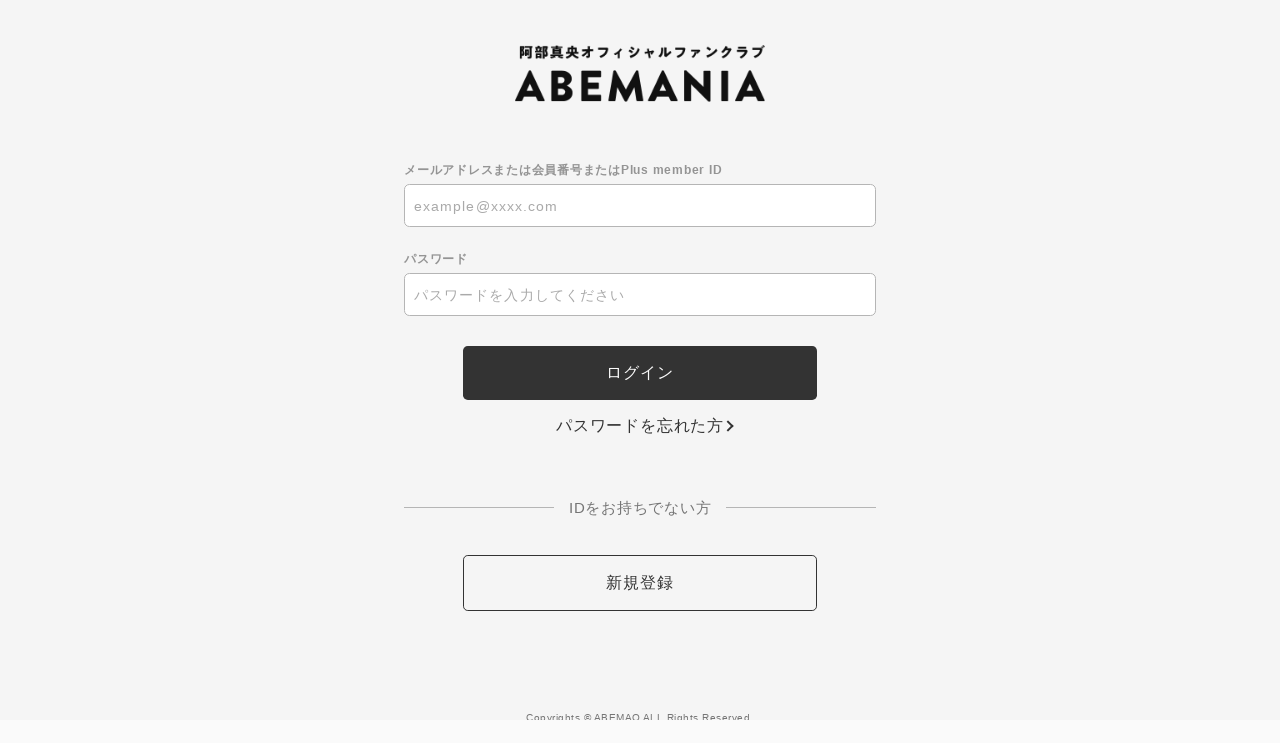

--- FILE ---
content_type: text/html; charset=UTF-8
request_url: https://secure.plusmember.jp/abemao/1/login/?url=https%253A%252F%252Fabemao.com%252Ffeature%252Fmailmagazine
body_size: 6506
content:
<!DOCTYPE html>
<html lang="ja" xmlns:fb="http://ogp.me/ns/fb#">
<head>
<!-- Google Tag Manager -->
<script>(function(w,d,s,l,i){w[l]=w[l]||[];w[l].push({'gtm.start':
new Date().getTime(),event:'gtm.js'});var f=d.getElementsByTagName(s)[0],
j=d.createElement(s),dl=l!='dataLayer'?'&l='+l:'';j.async=true;j.src=
'https://www.googletagmanager.com/gtm.js?id='+i+dl;f.parentNode.insertBefore(j,f);
})(window,document,'script','dataLayer','GTM-5RSMS37');</script>
<!-- End Google Tag Manager -->
<meta charset="UTF-8">
<meta name="description" content="2009年1月21日にデビューしたシンガーソングライター阿部真央のオフィシャルウェブサイト"><meta name="robots" content="index, follow"><meta name="viewport" content="width=device-width, initial-scale=1.0, minimum-scale=1.0, maximum-scale=1.0, shrink-to-fit=no" />
<meta name="format-detection" content="telephone=no">

<meta property="og:type" content="website">
<meta property="og:site_name" content="阿部真央オフィシャルサイト">
<meta property="og:title" content="阿部真央オフィシャルサイト">
<meta property="og:locale" content="ja_JP">
<meta property="og:url" content="https://abemao.com/">
<meta property="og:image" content="https://abemao.com/static/original/common/facebookimg.png">
<meta property="fb:app_id" content="">

<meta name="twitter:card" content="summary_large_image">
<meta name="twitter:site" content="阿部真央オフィシャルサイト">
<meta name="twitter:title" content="阿部真央オフィシャルサイト">
<meta name="twitter:description" content="2009年1月21日にデビューしたシンガーソングライター阿部真央のオフィシャルウェブサイト">
<meta name="twitter:url" content="https://abemao.com/">
<meta name="twitter:image" content="https://abemao.com/static/original/common/facebookimg.png">

<title>阿部真央オフィシャルサイト</title>
<link rel="icon" type="image/x-icon" href="https://abemao.com/static/abemao/fanclub/cmn/favi.png">
<link rel="apple-touch-icon" href="/abemao/apple-touch-icon.png">



<!-- Google Tag Manager -->
<script>(function(w,d,s,l,i){w[l]=w[l]||[];w[l].push({'gtm.start':
new Date().getTime(),event:'gtm.js'});var f=d.getElementsByTagName(s)[0],
j=d.createElement(s),dl=l!='dataLayer'?'&l='+l:'';j.async=true;j.src=
'https://www.googletagmanager.com/gtm.js?id='+i+dl;f.parentNode.insertBefore(j,f);
})(window,document,'script','dataLayer','GTM-5RSMS37');</script>
<!-- End Google Tag Manager -->
<meta charset="UTF-8">

<meta name="theme-color" content="#fff">
<link rel="icon" type="image/x-icon" href="/abemao/favicon.ico">
<link rel="apple-touch-icon" href="/abemao/apple-touch-icon.png">
<link rel="stylesheet" href="https://cmn-assets.plusmember.jp/webfont/assets/font/fontawesome-4.7.0/css/font-awesome.min.css">
<link rel="stylesheet" href="/abemao/static/common/css/mypage-cmn.css?=20260104">
<link rel="stylesheet" href="/abemao/static/original/fanclub/css/mypage-service.css?=20260104"> 
<script src="//ajax.googleapis.com/ajax/libs/jquery/1/jquery.min.js"></script>
<script src="/abemao/static/common/js/mypage.js"></script>


            <script>
  (function(i,s,o,g,r,a,m){i['GoogleAnalyticsObject']=r;i[r]=i[r]||function(){
  (i[r].q=i[r].q||[]).push(arguments)},i[r].l=1*new Date();a=s.createElement(o),
  m=s.getElementsByTagName(o)[0];a.async=1;a.src=g;m.parentNode.insertBefore(a,m)
  })(window,document,'script','//www.google-analytics.com/analytics.js','ga');

  
  ga('create', 'UA-33426477-1', 'auto', {'allowLinker': true});
    ga('require', 'linker');
  ga('linker:autoLink', ['abemao.com' ]);


  var browsingapp = 'false';
  ga('set', 'dimension5', browsingapp);
	


  var member =  '0';
  ga('set', 'dimension1', member);

  var member_hit = '0';
  ga('set', 'dimension6', member_hit);

  ga('send', 'pageview');
</script>

            <!-- Global site tag (gtag.js) - Google Analytics -->
    <script async src="https://www.googletagmanager.com/gtag/js?id=G-9YC4HRSP58"></script>
    <script>
        window.dataLayer = window.dataLayer || [];
        function gtag(){dataLayer.push(arguments);}
        gtag('js', new Date());

                    gtag('config', 'G-9YC4HRSP58');
                gtag('set', 'linker', {
            'accept_incoming': true,
            'domains': ['abemao.com']
        });

                    var browsingapp = 'false';
            gtag('set', 'dimension5', browsingapp);
        
                    var member =  '0';
            gtag('set', 'dimension1', member);
            var member_hit = '0';
            gtag('set', 'dimension6', member_hit);
            </script>

</head>

<body   class="" style="" onContextmenu="return true">
<noscript>
<div class="noteBox">
<p class="note">JavaScriptが無効になっています</p>
<p>本サービスをお楽しみいただくには、JavaScript を有効にする必要があります。</p>
</div>
</noscript>

<!-- Google Tag Manager (noscript) -->
<noscript><iframe src="https://www.googletagmanager.com/ns.html?id=GTM-5RSMS37"
height="0" width="0" style="display:none;visibility:hidden"></iframe></noscript>
<!-- End Google Tag Manager (noscript) -->

<div class="wrap">
		<header>
		<h1 class="logo">
			<a href="https://abemao.com/"><img src="/static/abemao/fanclub/cmn/logo_fc.png" /></a>
		</h1>
	</header>
		 <section class="section--login">
<form action="/abemao/1/login/" method="post">


<dl class="form--post">
    	<dt>メールアドレスまたは会員番号またはPlus member ID</dt>
  <dd>
  		<input type="text" id="form_id" name="form[id]" required="required" maxlength="128" autocapitalize="off" spellcheck="false" placeholder="example@xxxx.com" pattern="^[a-zA-Z0-9!#$%&’*+-/=?^_`{|}~.@]*$">
  	</dd>
<dt>パスワード</dt>
<dd>
<input type="password" id="form_pass" name="form[pass]" required="required" autocapitalize="off" spellcheck="false" maxlength="20" placeholder="パスワードを入力してください">
<i class="fa fa-eye show-pw"></i>
</dd>
</dl>
<p class="btn"><input class="btn--main" value="ログイン" type="submit" ontouchend></p>
<p class="btn center"><a href="/abemao/1/password/" class="btn--chevron">パスワードを忘れた方</a></p>

<p class="txt--separator">IDをお持ちでない方</p>
<p class="btn"><a href="https://secure.plusmember.jp/abemao/1/regist/entry/fc_emtg_regist" class="btn--sub" ontouchend>新規登録</a></p>
</form>


</section>
 	<footer>
		<p class="copyright"><small>Copyrights ©︎ ABEMAO ALL Rights Reserved.</small></p>
	</footer>
	<!-- /.footer -->
	 
</div>
<!-- / wrap -->
</body>
</html>


--- FILE ---
content_type: text/css
request_url: https://secure.plusmember.jp/abemao/static/common/css/mypage-cmn.css?=20260104
body_size: 34052
content:
@charset "UTF-8";
/* base
============================== */
/* 1.1 normalize
------------------------------ */
html, body {
  height: 100%;
  -webkit-text-size-adjust: none;
}

html, body, p, ol, ul, li, dl, dt, dd, blockquote, figure, fieldset, legend, textarea, pre, iframe, hr, h1, h2, h3, h4, h5, h6 {
  margin: 0;
  padding: 0;
}

h1, h2, h3, h4, h5, h6 {
  font-size: 100%;
  font-weight: normal;
}

ul {
  list-style: none;
}

button, input, select, textarea {
  margin: 0;
  max-width: 100%;
}

img, embed, iframe, object, audio, video {
  height: auto;
  max-width: 100%;
}

iframe {
  border: 0;
}

table {
  border-collapse: collapse;
  border-spacing: 0;
}

td, th {
  padding: 0;
  text-align: left;
}

i {
  font-style: normal;
}

img {
  max-width: 100%;
}

.clearfix::after {
  display: table;
  content: " ";
  clear: both;
}

* {
  box-sizing: border-box;
  padding: 0;
  margin: 0;
  outline: none;
  transition: all 0.3s ease;
}
*::before, *::after {
  box-sizing: border-box;
  padding: 0;
  margin: 0;
  outline: none;
  transition: all 0.3s ease;
}

html {
  height: 100%;
}

body {
  height: 100%;
  -webkit-text-size-adjust: none;
  background-color: #f8f8f8;
  font-family: -apple-system, BlinkMacSystemFont, "Arial", "ヒラギノ角ゴ Pro W3", "メイリオ", sans-serif;
  color: #333;
  font-size: 15px;
  font-weight: 400;
  line-height: 1.4;
  letter-spacing: 0.05em;
}

a {
  color: #333;
  text-decoration: none;
  -webkit-tap-highlight-color: rgba(0, 0, 0, 0);
}
a:hover {
  color: #000;
}
a[target=_blank]:not([class])::after {
  font-family: FontAwesome;
  display: inline-block;
  position: relative;
  top: 0.1em;
  content: "\f08e";
}
a.link--question[target=_blank]::after {
  font-family: FontAwesome;
  display: inline-block;
  position: relative;
  top: 0.1em;
  content: "\f059";
  vertical-align: text-bottom;
  margin-left: 5px;
  opacity: 0.5;
}

::-moz-selection {
  background: #333;
  color: #f8f8f8;
}

::selection, ::-moz-selection {
  background: #333;
  color: #f8f8f8;
}

i {
  font-style: normal;
}

/* component
============================== */
/* text style
------------------------------ */
.page-tit {
  color: inherit;
  font-size: 38px;
  font-weight: 600;
  line-height: 1.3;
  letter-spacing: 0.06em;
  margin: 0 0 1em;
}

.mypage--section-tit {
  color: inherit;
  font-size: 20px;
  font-weight: 600;
  line-height: 1.3;
  letter-spacing: 0.06em;
  margin: 0 0 1em;
}

.block-tit {
  color: inherit;
  font-size: 18px;
  font-weight: 600;
  line-height: 1.3;
  letter-spacing: 0.06em;
  font-weight: bold;
  margin: 0 0 1em;
}

.txt--lead {
  color: inherit;
  font-size: 18px;
  font-weight: 600;
  line-height: 1.3;
  letter-spacing: 0.06em;
  margin: 0 0 1em;
}

.txt--basic {
  color: inherit;
  font-size: 15px;
  font-weight: 400;
  line-height: 1.4;
  letter-spacing: 0.05em;
  margin: 0 0 1em;
}

.txt--sub {
  color: inherit;
  font-size: 12px;
  font-weight: 400;
  line-height: 1.3;
  letter-spacing: 0.04em;
}

.form--confirm .txt--link.txt--sub {
  display: block;
  font-size: 11px;
  text-decoration: underline;
  margin-top: 6px;
}

.tit--menu {
  color: inherit;
  font-size: 12px;
  font-weight: 400;
  line-height: 1.3;
  letter-spacing: 0.04em;
  margin: 0 0 0.7em;
  opacity: 0.5;
}

.center {
  text-align: center;
}

.bold {
  font-weight: bold;
}

.red {
  color: #c00;
}

.mypage--tradeBox {
  padding: 40px;
  background: #FFF;
  margin: 60px 0;
}
.mypage--tradeBox .tit {
  text-align: center;
  margin: 0 0 20px;
  font-weight: 600;
  font-size: 14px;
}
.mypage--tradeBox .txt {
  font-size: 12px;
  line-height: 1.5em;
  color: #dd0000;
}
.mypage--tradeBox .btn {
  margin: 2em auto 0;
  width: 100%;
}

@media (max-width: 960px) {
  .mypage--tradeBox {
    padding: 20px;
    margin: 40px 0;
  }
}
@media (max-width: 960px) {
  .mypage--tradeBox .tit {
    font-size: 16px;
  }
}
.btn.btnFlowing {
  line-height: 0;
}
.btn.btnFlowing a {
  position: relative;
  box-sizing: border-box;
  z-index: 0;
  border: none;
  border-radius: 0.3em;
  overflow: hidden;
}
.btn.btnFlowing a:after {
  content: "";
  display: block;
  position: absolute;
  left: 0;
  top: 0;
  width: 100%;
  height: 100%;
  border: 1px solid #333;
  border-radius: 0.3em;
  box-sizing: border-box;
}

.mypage--tradeBox .btn.btnFlowing a {
  min-width: calc((100% + 80px) * 0.75);
}

.btn {
  text-align: center;
  margin: 1em 0;
}
.btn.btnFlowing a:hover {
  color: #FFF;
}
.btn.btnFlowing a:before {
  content: "";
  display: block;
  width: 100%;
  height: 100%;
  background: #333;
  position: absolute;
  bottom: 0;
  top: 0;
  left: 0;
  right: 0;
  z-index: -1;
  transform-origin: right;
  transform: scaleX(0);
  transition: transform 0.4s ease;
  border-radius: 4px;
}
.btn.btnFlowing a:hover:before {
  transform-origin: left;
  transform: scaleX(1);
}

/* btn-style
------------------------------ */
*:not(.btn) + .btn {
  margin-top: 2em;
}

.btn--main {
  color: inherit;
  font-size: 16px;
  font-weight: 400;
  line-height: 1.4;
  letter-spacing: 0.05em;
  appearance: none;
  -webkit-appearance: none;
  -moz-appearance: none;
  display: inline-block;
  min-width: 75%;
  text-align: center;
  text-decoration: none;
  line-height: 3.4;
  border-radius: 0.3em;
  padding: 0 1.5em;
  cursor: pointer;
  background: #333;
  color: #f8f8f8;
  border: none;
}
.btn--main:hover {
  color: #fff;
  background: #000;
}

@media (max-width: 960px) {
  .btn--main {
    min-width: 100%;
  }
}
.btn--sub {
  color: inherit;
  font-size: 16px;
  font-weight: 400;
  line-height: 1.4;
  letter-spacing: 0.05em;
  appearance: none;
  -webkit-appearance: none;
  -moz-appearance: none;
  display: inline-block;
  min-width: 75%;
  text-align: center;
  text-decoration: none;
  line-height: 3.4;
  border-radius: 0.3em;
  padding: 0 1.5em;
  cursor: pointer;
  background: transparent;
  color: #333;
  border: 1px solid;
}
.btn--sub:hover {
  color: #000;
}

@media (max-width: 960px) {
  .btn--sub {
    min-width: 100%;
  }
}
.btn--birthday {
  font-size: 13px;
  font-weight: 600;
  line-height: 1.6;
  max-width: 75%;
  padding: 1em;
  margin: 0 auto 1.5em;
}
.btn--birthday i {
  padding-right: 4px;
}

.detail__btn {
  text-align: center;
}
.detail__btn a {
  position: relative;
  color: inherit;
  font-size: 16px;
  font-weight: 400;
  line-height: 1.4;
  letter-spacing: 0.05em;
  appearance: none;
  -webkit-appearance: none;
  -moz-appearance: none;
  display: inline-block;
  min-width: 75%;
  text-align: center;
  text-decoration: none;
  line-height: 3.4;
  border-radius: 0.3em;
  padding: 0 1.5em;
  cursor: pointer;
}
.detail__btn a::after {
  font-weight: normal;
  content: "SITE TOP";
  letter-spacing: 0.05em;
}
.detail__btn a::before {
  content: "";
  display: inline-block;
  width: 0.5em;
  height: 0.5em;
  border: 1px solid #000000;
  border-top: none;
  border-right: none;
  margin: 0 5px 0 0;
  transform: rotate(45deg);
  vertical-align: 1px;
}
.detail__btn a:hover {
  opacity: 0.5;
}

@media (max-width: 960px) {
  .detail__btn a {
    min-width: 100%;
  }
}
.btn--chevron {
  color: inherit;
  font-size: 16px;
  font-weight: 400;
  line-height: 1.4;
  letter-spacing: 0.05em;
  appearance: none;
  -webkit-appearance: none;
  -moz-appearance: none;
  display: inline-block;
  cursor: pointer;
  background: transparent;
  color: #333;
  position: relative;
}
.btn--chevron::after {
  content: "";
  display: inline-block;
  width: 0.5em;
  height: 0.5em;
  border: 2px solid #b5b5b5;
  border-top: none;
  border-right: none;
  position: absolute;
  right: -0.5em;
  top: 50%;
  transform: rotate(-135deg);
  border-color: #333;
  margin: -0.25em 0 0;
}
.btn--chevron:hover {
  color: #000;
}
.btn--chevron:hover::after {
  border-color: #000;
}

.btn--chevron-left {
  opacity: 0.5;
  color: inherit;
  font-size: 16px;
  font-weight: 400;
  line-height: 1.4;
  letter-spacing: 0.05em;
  appearance: none;
  -webkit-appearance: none;
  -moz-appearance: none;
  display: inline-block;
  cursor: pointer;
  background: transparent;
  color: #333;
  position: relative;
}
.btn--chevron-left::after {
  content: "";
  display: inline-block;
  width: 0.5em;
  height: 0.5em;
  border: 2px solid #b5b5b5;
  border-top: none;
  border-right: none;
  position: absolute;
  right: auto;
  top: 50%;
  transform: rotate(45deg);
  border-color: #333;
  left: -1em;
  margin: -0.25em 0 0;
}
.btn--chevron-left:hover {
  color: #000;
}
.btn--chevron-left:hover::after {
  border-color: #000;
}

/* form
------------------------------ */
.form--post {
  margin: 0 auto 2em auto;
}
.form--post dt {
  margin: 2em 0 0.5em;
  font-size: 0.8em;
  font-weight: bold;
  opacity: 0.5;
}
.form--post dd {
  margin: 0 0 1em;
}
.form--post dt.statusConfirm {
  margin: 2em 0 0.5em;
  font-size: 0.8em;
  font-weight: bold;
  opacity: 0.5;
}

.form--confirm {
  transition: none;
  margin: 0 auto 2em auto;
  padding: 1em 5% 1em 5%;
  background: #fff;
  border-radius: 3px;
  box-shadow: 0 0 2px rgba(0, 0, 0, 0.15);
}
.form--confirm * {
  transition: none;
}
.form--confirm dt {
  margin: 2em 0 0.5em;
  font-size: 0.8em;
  font-weight: bold;
  opacity: 0.5;
}
.form--confirm dt:first-of-type {
  margin-top: 0;
}
.form--confirm dd:not(:last-of-type) {
  margin: 0 0 0.5em;
}

.form--confirm__normal {
  margin: 1em auto;
}
.form--confirm__normal dt {
  opacity: 1;
  font-size: 16px;
}

/* placeholder */
::-webkit-input-placeholder {
  color: #aaa;
  font-size: 14px;
  line-height: 1.75;
}

::-moz-placeholder {
  color: #aaa;
  opacity: 1;
  font-size: 14px;
  line-height: 1.75;
}

:-ms-input-placeholder, :-moz-placeholder {
  color: #aaa;
  font-size: 14px;
  line-height: 1.75;
}

/* autofill */
input:-webkit-autofill, textarea:-webkit-autofill, select:-webkit-autofill {
  -webkit-box-shadow: 0 0 0px 1000px #fff inset;
}

/* spinbutton */
input[type=number] {
  -moz-appearance: textfield;
}
input[type=number]::-webkit-outer-spin-button, input[type=number]::-webkit-inner-spin-button {
  -webkit-appearance: none;
  margin: 0;
}
input[type=text], input[type=tel], input[type=email], input[type=password], input[type=number] {
  color: inherit;
  font-size: 18px;
  font-weight: 300;
  line-height: 1.3;
  letter-spacing: 0.06em;
  appearance: none;
  -webkit-appearance: none;
  -moz-appearance: none;
  display: inline-block;
  width: 100%;
  max-width: 100%;
  background: #fff;
  box-shadow: none;
  border-radius: 0.3em;
  border: 1px solid #b5b5b5;
  padding: 0.5em;
}
input[type=text].form__error, input[type=tel].form__error, input[type=email].form__error, input[type=password].form__error, input[type=number].form__error {
  background: #fff0ea;
  color: #f33;
  border-color: #f33;
}
input[type=text].form__error:focus, input[type=tel].form__error:focus, input[type=email].form__error:focus, input[type=password].form__error:focus, input[type=number].form__error:focus {
  background: transparent;
  color: inherit;
  border-color: inherit;
}
input[type=text][disabled], input[type=tel][disabled], input[type=email][disabled], input[type=password][disabled], input[type=number][disabled] {
  background: #ddd;
  color: #000;
  border: none;
  opacity: 0.5;
}

select {
  color: inherit;
  font-size: 18px;
  font-weight: 300;
  line-height: 1.3;
  letter-spacing: 0.06em;
  appearance: none;
  -webkit-appearance: none;
  -moz-appearance: none;
  display: inline-block;
  width: 100%;
  max-width: 100%;
  background: #fff;
  box-shadow: none;
  border-radius: 0.3em;
  border: 1px solid #b5b5b5;
  padding: 0.5em 2em 0.5em 0.5em;
  position: relative;
}

#formTds2PhoneCC:has(select) {
  position: relative;
}
#formTds2PhoneCC:has(select):after {
  content: "";
  width: 0.7em;
  height: 0.7em;
  border-bottom: solid 1px #aaa;
  border-right: solid 1px #aaa;
  position: absolute;
  transform: translate(0, -50%) rotate(45deg);
  transform-origin: center;
  top: calc(50% - 0.25em);
  right: 1em;
}

/* input */
.input--half {
  width: 50% !important;
}

.input--quarter {
  width: 25% !important;
}

/* textarea */
textarea {
  color: inherit;
  font-size: 18px;
  font-weight: 300;
  line-height: 1.3;
  letter-spacing: 0.06em;
  appearance: none;
  -webkit-appearance: none;
  -moz-appearance: none;
  display: inline-block;
  width: 100%;
  max-width: 100%;
  background: #fff;
  box-shadow: none;
  border-radius: 0.3em;
  border: 1px solid #b5b5b5;
  padding: 0.5em;
  height: 10em;
}
textarea.form__error {
  background: #fff0ea;
  color: #f33;
  border-color: #f33;
}
textarea.form__error:focus {
  background: transparent;
  color: inherit;
  border-color: inherit;
}
textarea[disabled] {
  background: #ddd;
  color: #000;
  border: none;
  opacity: 0.5;
}

/* select */
.form__select {
  display: inline-block;
  position: relative;
}
.form__select select {
  color: inherit;
  font-size: 18px;
  font-weight: 300;
  line-height: 1.3;
  letter-spacing: 0.06em;
  appearance: none;
  -webkit-appearance: none;
  -moz-appearance: none;
  display: inline-block;
  width: 100%;
  max-width: 100%;
  background: #fff;
  box-shadow: none;
  border-radius: 0.3em;
  border: 1px solid #b5b5b5;
  padding: 0.5em;
  padding-right: 1.5em;
}
.form__select select.form__error {
  background: #fff0ea;
  color: #f33;
  border-color: #f33;
}
.form__select select.form__error:focus {
  background: transparent;
  color: inherit;
  border-color: inherit;
}
.form__select select[disabled] {
  background: #ddd;
  color: #000;
  border: none;
  opacity: 0.5;
}
.form__select::after {
  content: "";
  display: inline-block;
  width: 0.5em;
  height: 0.5em;
  border: 2px solid #b5b5b5;
  border-top: none;
  border-right: none;
  margin: -0.25em 0 0;
  position: absolute;
  right: 0.75em;
  top: 50%;
  transform: rotate(-45deg);
}

/* checkbox */
.form__checkbox label {
  color: inherit;
  font-size: 18px;
  font-weight: 300;
  line-height: 1.3;
  letter-spacing: 0.06em;
  display: block;
  padding: 0.5em;
  position: relative;
  cursor: pointer;
}
.form__checkbox input[type=checkbox], .form__checkbox input[type=radio] {
  appearance: none;
  -webkit-appearance: none;
  -moz-appearance: none;
  width: 0;
  height: 0;
  opacity: 0;
  position: absolute;
}
.form__checkbox.form__error {
  color: #f33;
}
.form__checkbox label {
  padding-left: 1.6em;
}
.form__checkbox label p::before {
  content: "";
  display: inline-block;
  width: 1.2em;
  height: 1.2em;
  border-radius: 0.3em;
  border: 1px solid #ddd;
  margin: -0.6em 0 0;
  position: absolute;
  left: 0;
  top: 50%;
}
.form__checkbox label p::after {
  content: "";
  display: inline-block;
  width: 0.8em;
  height: 0.4em;
  border: 2px solid #f8f8f8;
  border-top: none;
  border-right: none;
  margin: -0.25em 0 0;
  position: absolute;
  left: 0.2em;
  top: 70%;
  transform: rotate(-45deg);
  opacity: 0;
}
.form__checkbox :checked ~ p::before {
  background: #333;
  border-color: #333;
}
.form__checkbox :checked ~ p::after {
  top: 50%;
  opacity: 1;
}

/* radio */
.form__radio label {
  color: inherit;
  font-size: 18px;
  font-weight: 300;
  line-height: 1.3;
  letter-spacing: 0.06em;
  display: block;
  padding: 0.5em;
  position: relative;
  cursor: pointer;
}
.form__radio input[type=checkbox], .form__radio input[type=radio] {
  appearance: none;
  -webkit-appearance: none;
  -moz-appearance: none;
  width: 0;
  height: 0;
  opacity: 0;
  position: absolute;
}
.form__radio.form__error {
  color: #f33;
}
.form__radio label {
  padding-left: 1.6em;
}
.form__radio label::before {
  content: "";
  display: inline-block;
  width: 1.2em;
  height: 1.2em;
  border-radius: 50%;
  border: 1px solid #ddd;
  margin: -0.6em 0 0;
  position: absolute;
  left: 0;
  top: 50%;
}
.form__radio .checked::before {
  border-color: #333;
  border-width: 0.3em;
}

/* toggle button */
.form__toggle label {
  color: inherit;
  font-size: 18px;
  font-weight: 300;
  line-height: 1.3;
  letter-spacing: 0.06em;
  display: block;
  padding: 0.5em;
  position: relative;
  cursor: pointer;
}
.form__toggle input[type=checkbox], .form__toggle input[type=radio] {
  appearance: none;
  -webkit-appearance: none;
  -moz-appearance: none;
  width: 0;
  height: 0;
  opacity: 0;
  position: absolute;
}
.form__toggle.form__error {
  color: #f33;
}
.form__toggle label {
  padding-left: 0;
  position: relative;
}
.form__toggle label::before, .form__toggle label::after {
  content: "";
  display: block;
  height: 30px;
  margin: -15px 0 0;
  position: absolute;
  border: 1px solid #ddd;
}
.form__toggle label::before {
  width: 50px;
  border-radius: 15px;
  right: 0;
  top: 50%;
}
.form__toggle label::after {
  width: 30px;
  background: #fff;
  box-shadow: 0 2px 3px rgba(0, 0, 0, 0.1);
  border-radius: 50%;
  right: 20px;
  top: 50%;
}
.form__toggle .checked::before {
  background: #2ecc71;
  border-color: #2ecc71;
}
.form__toggle .checked::after {
  right: 0;
}
.form__toggle .txt--sub {
  margin: 5px 0 0;
}

/* horizontal */
.form--horizontal {
  font-size: 0;
}
.form--horizontal li {
  display: inline-block;
  color: inherit;
  font-size: 15px;
  font-weight: 400;
  line-height: 1.4;
  letter-spacing: 0.05em;
}
.form--horizontal li.input--half {
  width: 49% !important;
}
.form--horizontal li.input--half:first-of-type {
  margin-right: 2%;
}
.form--horizontal label {
  margin: 0 0.3em 0 0;
}

/* login */
.form--login {
  display: block;
  color: inherit;
  font-size: 15px;
  font-weight: 400;
  line-height: 1.4;
  letter-spacing: 0.05em;
  padding: 1em 0;
  position: relative;
}
.form--login input[type=text] {
  border-radius: 0.3em 0.3em 0 0;
}
.form--login dd {
  position: relative;
}
.form--login dd:nth-of-type(2) input {
  border-top: none;
  border-radius: 0 0 0.3em 0.3em;
}
.form--login dd:not(:nth-of-type(2)).visible input[type=text] {
  border-radius: 0.3em;
}
.form--login dd .show-pw {
  width: 40px;
  height: 40px;
  text-align: center;
  line-height: 40px;
  position: absolute;
  top: 50%;
  right: 0;
  transform: translateY(-50%);
}

.section--login .form--post dd {
  position: relative;
}
.section--login .form--post .show-pw {
  width: 40px;
  height: 40px;
  text-align: center;
  line-height: 40px;
  position: absolute;
  top: 50%;
  right: 0;
  transform: translateY(-50%);
}

/* list
------------------------------ */
.list--attention {
  margin: 1em 0;
  font-size: 12px;
}
.list--attention li {
  padding: 0 0 0 1em;
  text-indent: -0.5em;
  line-height: 1.4;
}
.list--attention li:not(:last-child) {
  margin-bottom: 0.5em;
}
.list--attention li:before {
  font-family: FontAwesome;
  display: inline-block;
  position: relative;
  top: 0.1em;
  content: "\f111";
  transform: scale(0.7);
}

/* menu */
.list--menu {
  background: #fff;
  border: 0.5px solid #b5b5b5;
  border-left: none;
  border-right: none;
  padding: 0 0 0 5%;
  margin: 0 -5.5% 2em -5.5%;
}
.list--menu * {
  transition: none;
}
.list--menu li {
  padding-right: 5%;
  position: relative;
  transition: all 0.3s ease;
}
.list--menu li:not(:last-child) {
  border-bottom: 0.5px solid #b5b5b5;
}
.list--menu li.subopt {
  padding: 0.5em;
}
.list--menu li.list--menu__period {
  padding: 1.2em 5% 1.2em 0;
}
.list--menu li.list--menu__period strong {
  display: block;
}
.list--menu li a:hover {
  color: #000;
}
.list--menu li a:hover::after {
  border-color: #000;
}
.list--menu span {
  width: 35%;
  display: block;
  color: inherit;
  font-size: 15px;
  font-weight: 400;
  line-height: 1.4;
  letter-spacing: 0.05em;
  padding: 1em 0;
  position: relative;
}
.list--menu.mypage__alignment input[type=submit] {
  -webkit-appearance: none;
     -moz-appearance: none;
          appearance: none;
  width: 100%;
  border: none;
  background: none;
  text-align: left;
  cursor: pointer;
  position: relative;
  z-index: 5;
  display: inline-block;
}
.list--menu.mypage__alignment li {
  position: relative;
}
.list--menu.mypage__alignment li label {
  position: absolute;
  transform: translate(0, -50%);
  top: 50%;
  right: 5%;
  z-index: 0;
}
.list--menu a,
.list--menu input[type=submit] {
  display: block;
  color: inherit;
  font-size: 15px;
  font-weight: 400;
  line-height: 1.4;
  letter-spacing: 0.05em;
  padding: 1em 0;
  position: relative;
}
.list--menu a::after,
.list--menu input[type=submit]::after {
  content: "";
  display: inline-block;
  width: 0.5em;
  height: 0.5em;
  border: 2px solid #b5b5b5;
  border-top: none;
  border-right: none;
  margin: -0.25em 0 0;
  position: absolute;
  right: 0.25em;
  top: 50%;
  transform: rotate(-135deg);
}
.list--menu label {
  display: block;
  color: inherit;
  font-size: 15px;
  font-weight: 400;
  line-height: 1.4;
  letter-spacing: 0.05em;
  padding: 1em 0;
  position: relative;
  padding-right: 60px;
}
.list--menu .menu__status {
  width: 190%;
  color: inherit;
  font-size: 15px;
  font-weight: bold;
  line-height: 1.4;
  letter-spacing: 0.05em;
  line-height: 1.2;
  padding: 0;
  position: absolute;
  right: -190%;
  top: 50%;
  text-align: right;
  transform: translateY(-50%);
}
.list--menu .menu__status--before {
  opacity: 0.5;
}
.list--menu.card img {
  width: 12%;
  padding-top: 4px;
}
.list--menu.conv {
  padding-top: 10px;
  padding-bottom: 5px;
}
.list--menu.conv img {
  height: 30px;
  padding-right: 5px;
}
.list--menu.conv img:last-child {
  padding-right: 0;
}
.list--menu.conv img.list--menu__familymart {
  height: 36px;
}

.mypage__alignment .txt {
  margin-bottom: 1.5em;
}
.mypage__alignment li label strong {
  font-weight: normal;
  font-size: 0.7em;
  background: #f3f3f3;
  padding: 0.3em 0.5em;
  color: #999;
  border-radius: 3px;
  letter-spacing: 0.2em;
}
.mypage__alignment li label.checked strong {
  background: #c22;
  color: #fff;
}

@media (max-width: 960px) {
  .list--menu.conv {
    padding-bottom: 10px;
  }
  .list--menu.conv img {
    height: 21px;
    height: 6.8vw;
    padding-right: 1px;
    padding-right: 0.4vw;
  }
  .list--menu.conv img:last-child {
    padding-right: 0;
  }
  .list--menu.conv img.list--menu__familymart {
    height: 28px;
    height: 8.8vw;
  }
}
/* payment */
.section--payment .block:first-of-type > .block-tit {
  margin-top: 45px;
}

.list--payment {
  background: #fff;
  border: 0.5px solid #b5b5b5;
  border-left: none;
  border-right: none;
  padding: 0 0 0 5%;
  margin: 0 -5.5% 2em -5.5%;
}
.list--payment * {
  transition: none;
}
.list--payment li {
  position: relative;
}
.list--payment li::after {
  content: "";
  display: inline-block;
  width: 0.5em;
  height: 0.5em;
  border: 2px solid #b5b5b5;
  border-top: none;
  border-right: none;
  margin: -0.25em 0 0;
  position: absolute;
  right: 1em;
  top: 50%;
  transform: rotate(-135deg);
}
.list--payment li:not(:last-child) {
  border-bottom: 0.5px solid #b5b5b5;
}
.list--payment li label:hover {
  color: #000;
}
.list--payment li:hover::after {
  border-color: #000;
}
.list--payment li.disabled {
  padding: 1em 6% 1em 0;
  color: #b5b5b5;
}
.list--payment li.disabled:hover {
  color: #b5b5b5;
}
.list--payment li.disabled:hover::after {
  border-color: #b5b5b5;
}
.list--payment li.disabled::after {
  display: none;
}
.list--payment li.item--other-trigger {
  border-bottom: none;
}
.list--payment li.item--other-trigger::after {
  content: "";
  display: inline-block;
  width: 0.5em;
  height: 0.5em;
  border: 2px solid #b5b5b5;
  border-top: none;
  border-right: none;
  margin: -0.25em 0 0;
  position: absolute;
  right: 1em;
  top: 50%;
  transform: rotate(-45deg);
}
.list--payment li .list--payment__tit {
  font-size: 18px;
}
.list--payment li .list--payment__price {
  display: block;
  font-weight: bold;
  padding-top: 0.8em;
}
.list--payment li a, .list--payment li label {
  display: block;
  padding: 1em 6% 1em 0;
  position: relative;
  cursor: pointer;
  transition: all 0.3s ease;
}
.list--payment li input {
  display: none;
}
.list--payment li .txt--sub {
  margin-top: 0.5em;
}
.list--payment .list--payment__spmode {
  padding: 1em 1% 1em 0;
}
.list--payment .list--payment__spmode::after {
  display: none;
}
.list--payment .list--payment__spmode .block--spmode {
  display: flex;
  justify-content: space-between;
  align-items: top;
}
.list--payment .list--payment__spmode .block--spmode .txt--sub {
  margin: 1em 0 0.5em;
}
.list--payment .list--payment__spmode .send-mail {
  width: 75%;
  word-break: break-all;
}
.list--payment .list--payment__spmode .qrcode {
  width: 100px;
}
.list--payment .list--payment__spmode input {
  display: block;
}
.list--payment .list--payment__spmode input[type=text] {
  float: left;
  width: 70%;
}
.list--payment .list--payment__spmode input[type=submit] {
  display: block;
  background: #333;
  color: #f8f8f8;
  -webkit-appearance: none;
  border: none;
  line-height: 43px;
  padding: 0 20px;
  margin-left: 5px;
  border-radius: 3px;
  cursor: pointer;
}
.list--payment .list--payment__spmode input[type=submit]:hover {
  color: #fff;
  background: #000;
}
.list--payment .list--payment__spmode .btn {
  display: inline-block;
  position: relative;
  margin: 0;
}

/*  notes */
.list--notes {
  margin: 0 0 2em;
  padding: 0 0 0 1em;
  font-size: 11px;
  color: #757575;
}
.list--notes li {
  text-indent: -1em;
}
.list--notes li:not(:last-child) {
  margin-bottom: 10px;
}
.list--notes li:before {
  content: "※";
}

.list--steps {
  font-size: 12px;
}
.list--steps li {
  margin: 0 0 0 1.25em;
  line-height: 1.4;
  list-style: decimal;
}
.list--steps li:not(:last-child) {
  margin-bottom: 0.5em;
}

/* block
------------------------------ */
.block {
  padding-bottom: 2em;
}

.block--error {
  background: #fff0ea;
  color: #f33;
  border: 1px solid #F32;
  border-radius: 3px;
  -webkit-border-radius: 3px;
  padding: 1em;
  margin: 1.5em auto;
}
.block--error * + ul {
  padding: 1em 0 0 1em;
}
.block--error ul {
  padding: 0 0 0 1em;
}
.block--error ul li {
  font-size: 13px;
  text-indent: -0.5em;
}
.block--error ul li:not(:last-child) {
  margin-bottom: 0.5em;
}
.block--error ul li:before {
  font-family: FontAwesome;
  display: inline-block;
  position: relative;
  top: 0.1em;
  content: "\f111";
  transform: scale(0.7);
}

/* loading
------------------------------ */
.loading {
  position: fixed;
  width: 100%;
  height: 100%;
  top: 0;
  left: 0;
  background: rgba(255, 255, 255, 0.5);
  z-index: 99;
}
.loading span {
  border-radius: 50%;
  width: 5em;
  height: 5em;
  display: block;
  font-size: 10px;
  position: absolute;
  top: 50%;
  left: 50%;
  margin: -2.5em 0 0 -2.5em;
  text-indent: -9999em;
  border-top: 0.75em solid rgba(0, 0, 0, 0.15);
  border-right: 0.75em solid rgba(0, 0, 0, 0.15);
  border-bottom: 0.75em solid rgba(0, 0, 0, 0.15);
  border-left: 0.75em solid #222;
  transform: translateZ(0);
  animation: loading 1.1s infinite linear;
}
.loading span:after {
  border-radius: 50%;
  width: 5em;
  height: 5em;
}
@keyframes loading {
  0% {
    transform: rotate(0deg);
  }
  100% {
    transform: rotate(360deg);
  }
}
/* header
------------------------------ */
header {
  padding: 3em 5% 0;
  text-align: center;
}
header h1 {
  color: inherit;
  font-size: 18px;
  font-weight: 600;
  line-height: 1.3;
  letter-spacing: 0.06em;
  width: 180px;
  margin: 0 auto;
}

@media (max-width: 960px) {
  header {
    padding: 1.5em 5% 0;
  }
}
/* footer
------------------------------ */
footer {
  color: inherit;
  font-size: 12px;
  font-weight: 400;
  line-height: 1.3;
  letter-spacing: 0.04em;
  position: absolute;
  bottom: 0;
  left: 0;
  width: 100%;
  padding: 1.5em 5% 1.5em 5%;
  text-align: center;
  color: #757575;
}
footer .txt--sub {
  margin: 0 0 1em;
}

/* pagenation
------------------------------ */
.wrap {
  position: relative;
  min-height: 100%;
  padding: 0 0 72px;
}

section {
  max-width: 600px;
  padding: 2em 5% 3em 5%;
  margin: 0 auto 0 auto;
}

.section--login .txt--sub {
  line-height: 2em;
}

.txt--separator {
  display: flex;
  align-items: center;
  margin: 4em 0 2.5em;
  color: #757575;
}
.txt--separator:before, .txt--separator:after {
  border-top: 1px solid #b5b5b5;
  content: "";
  flex-grow: 1;
}
.txt--separator:before {
  margin-right: 1em;
}
.txt--separator:after {
  margin-left: 1em;
}

/* page
============================== */
.page--password .form--login dd:first-of-type input {
  border-radius: 0.3em 0.3em 0 0;
}

.page--profile .form--post dd.item--readonly .form__select select, .page--profile .form--post dd.item--readonly input[type=text] {
  padding: 0;
  border: none;
  pointer-events: none;
  background: none;
}
.page--profile .form--post dd.item--readonly .form__select::after {
  display: none;
}

@media screen and (min-width: 640px) {
  .sp {
    display: none;
  }
  .list--menu, .list--payment {
    margin: 0 auto 2em auto;
    border: none;
    border-radius: 3px;
    box-shadow: 0 0 2px rgba(0, 0, 0, 0.15);
  }
  .list--menu span, .list--payment span {
    width: 29%;
  }
  .list--menu .menu__status, .list--payment .menu__status {
    width: 260%;
    right: -250%;
  }
  .list--menu .list--payment__price, .list--payment .list--payment__price {
    width: 100%;
  }
  .show-pw:hover {
    opacity: 0.6;
    cursor: pointer;
  }
}
/* アプリ用マイページ
============================== */
#mypage--app .wrap {
  padding-bottom: 0;
}
#mypage--app section {
  padding-top: 0;
}
#mypage--app .area--user-status {
  padding: 30px 4%;
  margin: 0 -5.5% 40px;
  color: #fff;
  position: relative;
  text-align: center;
  /* PAY用のアニメーション */
}
#mypage--app .area--user-status.status--member {
  background: #22759e;
}
#mypage--app .area--user-status.status--free {
  background: #868686;
}
#mypage--app .area--user-status > * {
  position: relative;
}
#mypage--app .area--user-status .name {
  font-size: 20px;
  font-weight: bold;
}
#mypage--app .area--user-status .name span {
  display: block;
  margin-top: 4px;
  font-weight: normal;
  font-size: 19px;
  letter-spacing: 0.05em;
  opacity: 0.5;
}
#mypage--app .area--user-status .txt {
  opacity: 0.6;
  font-size: 15px;
}
#mypage--app .area--user-status .txt span {
  display: block;
  font-size: 12px;
  margin-top: 4px;
}
#mypage--app .area--user-status .ph--qr {
  margin: 20px 0 12px;
}
#mypage--app .area--user-status .ph--qr a {
  line-height: 0;
  display: inline-block;
}
#mypage--app .area--user-status .ph--qr canvas {
  margin: 0 auto;
  border: 12px solid #fff;
  outline: solid 3px #000000;
}
#mypage--app .area--user-status .btn--pay {
  padding: 0;
}
#mypage--app .area--user-status .btn--pay a {
  display: inline-block;
  background: rgba(255, 255, 255, 0.15);
  border: none;
  padding: 0 30px;
  line-height: 38px;
  font-weight: normal;
  font-size: 13px;
  border-radius: 100px;
  min-width: unset;
  color: #fff;
}
#mypage--app .area--user-status .btn--pay a::after {
  position: relative;
  right: -9px;
  top: -1px;
  border-width: 1px;
  border-color: #fff;
}
#mypage--app .area--user-status.hasQR::before {
  content: "";
  width: 100%;
  height: 10px;
  position: absolute;
  top: 0;
  left: 0;
  background: linear-gradient(to right, rgba(255, 255, 255, 0) 0%, rgba(255, 255, 255, 0.5) 50%, rgba(255, 255, 255, 0) 100%);
  background-size: 200% 200%;
  animation: movingGrad 2.5s linear infinite;
}
#mypage--app .block--expiration {
  margin: 0 0 40px;
}
#mypage--app .block--expiration .btn {
  margin-top: 0;
}
#mypage--app .block--expiration .btn--main {
  background: #333;
  color: #fff;
}
#mypage--app .list--menu a::after {
  border-width: 1px;
}
#mypage--app .list--menu a span {
  padding: 0;
}
#mypage--app .list--menu a span .menu__status {
  font-size: 12px;
  font-weight: normal;
  opacity: 0.5;
}
#mypage--app .list--menu span em {
  font-size: 11px;
  display: block;
  font-style: unset;
  margin-top: 3px;
  opacity: 0.5;
}

.list--menu .menu__status a::after {
  content: "";
  display: none;
  width: 0.5em;
  height: 0.5em;
  border: 2px solid #b5b5b5;
  border-top: none;
  border-right: none;
  margin: -0.25em 0 0;
  position: absolute;
  right: 0.25em;
  top: 50%;
  transform: rotate(-135deg);
}
@keyframes movingGrad {
  0% {
    background-position: 0 0;
  }
  100% {
    background-position: 200% 0;
  }
}
/* reCAPTCHA
============================== */
.grecaptcha-badge {
  z-index: 9999;
}

.login__acdn {
  padding: 0;
  text-align: center;
  position: relative;
  overflow: hidden;
}
.login__acdn .acdn_toggle {
  display: none;
}
.login__acdn .Label,
.login__acdn .acdn__list {
  backface-visibility: hidden;
  transition: all 0.3s;
  display: block;
}
.login__acdn .Label {
  padding: 1.2em 0;
  border: solid 1px;
  border-radius: 0.3em;
  width: 100%;
  margin: 0 auto;
  width: 75%;
  position: relative;
  top: 0;
  cursor: pointer;
}
@media screen and (min-width: 961px) {
  .login__acdn .Label:hover {
    background: #000;
    color: #fff;
  }
}
.login__acdn .acdn__list {
  height: 0;
  margin-bottom: 10px;
  position: relative;
  top: -5em;
  overflow: hidden;
  text-align: left;
}
.login__acdn .acdn__list .acdn_cap {
  text-align: center;
  margin: 0 0 1.5em;
  font-size: 1.1em;
}
.login__acdn .acdn__list .acdn_cap .txt--sub {
  margin-top: -0.5em;
}
.login__acdn .acdn_toggle:checked + .Label + .acdn__list {
  height: auto;
  top: 0;
}
.login__acdn .acdn_toggle:checked + .Label + .acdn__list a {
  transition: 0.3s;
}
.login__acdn .acdn_toggle:checked + .Label {
  top: -3.5em;
  padding: 0;
  height: 0;
}

@media screen and (max-width: 767px) {
  .login__acdn {
    overflow: visible;
  }
  .login__acdn .Label {
    width: 100%;
  }
  .login__acdn .acdn_toggle:checked + .Label + .acdn__list {
    overflow: visible;
  }
  .login__acdn .acdn_toggle:checked + .Label {
    opacity: 0;
    pointer-events: none;
  }
}
@-moz-document url-prefix() {
  .form__select select {
    letter-spacing: 0;
  }
}
#alertBoxRecaptcha .error_txt {
  font-size: 0.85em;
  margin: 1em 0;
}
#alertBoxRecaptcha ul li:before {
  margin-right: 0.3em;
}

.wrap {
  background: #f5f5f5;
}

#form_tds2PhoneType input[type=radio] {
  margin: 0 0.3em 0 0.7em;
  -moz-appearance: auto;
       appearance: auto;
  -webkit-appearance: auto;
}

#form_tds2PhoneType input[type=radio]:nth-of-type(1) {
  margin: 0 0.3em 0 0;
}/*# sourceMappingURL=mypage-cmn.css.map */

--- FILE ---
content_type: text/css
request_url: https://secure.plusmember.jp/abemao/static/original/fanclub/css/mypage-service.css?=20260104
body_size: 644
content:
@charset "utf-8";
body {
  background-color: #fafafa;
}
a {
  color: #F05488;
}
a:hover {
  color: #FF0E5E;
}
.btn--main {
  background: #333;
  color: #fafafa;
}
.btn--main:hover {
  color: #fff;
  background: #000;
}
.btn--sub {
  background: transparent;
  color: #333;
}
.btn--sub:hover {
  color: #000;
}
.detail__btn a::before {
  border-color: #000000;
}
.btn--chevron {
  color: #333;
}
.btn--chevron::after {
  border-color: #333;
}
.btn--chevron:hover {
  color: #000;
}
.btn--chevron:hover::after {
  border-color: #000;
}
.btn--chevron-left {
  color: #333;
}
.btn--chevron-left::after {
  border-color: #333;
}
.btn--chevron-left:hover {
  color: #000;
}
.btn--chevron-left:hover::after {
  border-color: #000;
}
header h1 {
  width: 250px;
}


--- FILE ---
content_type: text/javascript
request_url: https://secure.plusmember.jp/abemao/static/common/js/mypage.js
body_size: 538
content:
function visiblePass(){
	$('.show-pw').click(function(){
		var $parent = $(this).parent('dd');
		$parent.toggleClass('visible');
		if($parent.hasClass('visible')){
			$parent.find('input').attr('type','text');
			$(this).attr('class','fa fa-eye-slash show-pw');
		}else{
			$parent.find('input').attr('type','password');
			$(this).attr('class','fa fa-eye show-pw');
		}
	});
}
function accordion() {
	$('.list--accordion dt').click(function(){
		$(this).next().slideToggle();
		$(this).next().siblings('dd').slideUp();
		$(this).toggleClass('open');
		$(this).siblings('dt').removeClass('open');
	});
}
$(function(){
	accordion();
	visiblePass();
});
